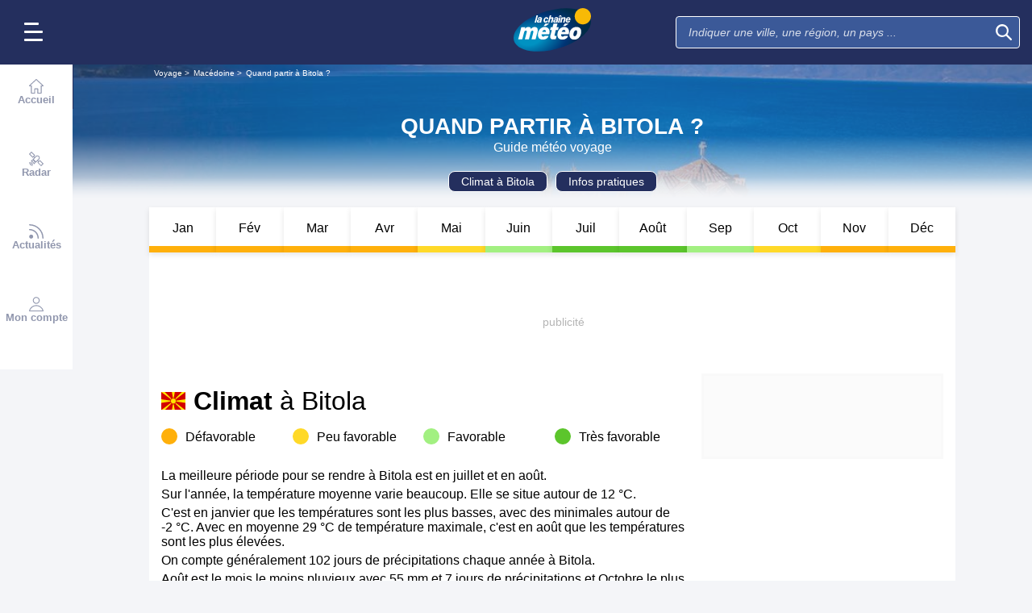

--- FILE ---
content_type: image/svg+xml
request_url: https://static5.mclcm.net/lcm2018/int/flags/mk.svg
body_size: 31
content:
<svg xmlns="http://www.w3.org/2000/svg" id="flag-icon-css-mk" width="640" height="480">
  <path fill="#d20000" d="M0 0h640v480H0z"/>
  <path fill="#ffe600" d="M0 0h96l224 231.4L544 0h96L0 480h96l224-231.4L544 480h96zm640 192v96L0 192v96zM280 0l40 205.7L360 0zm0 480l40-205.7L360 480z"/>
  <circle cx="320" cy="240" r="77.1" fill="#ffe600" stroke="#d20000" stroke-width="17.1"/>
</svg>
